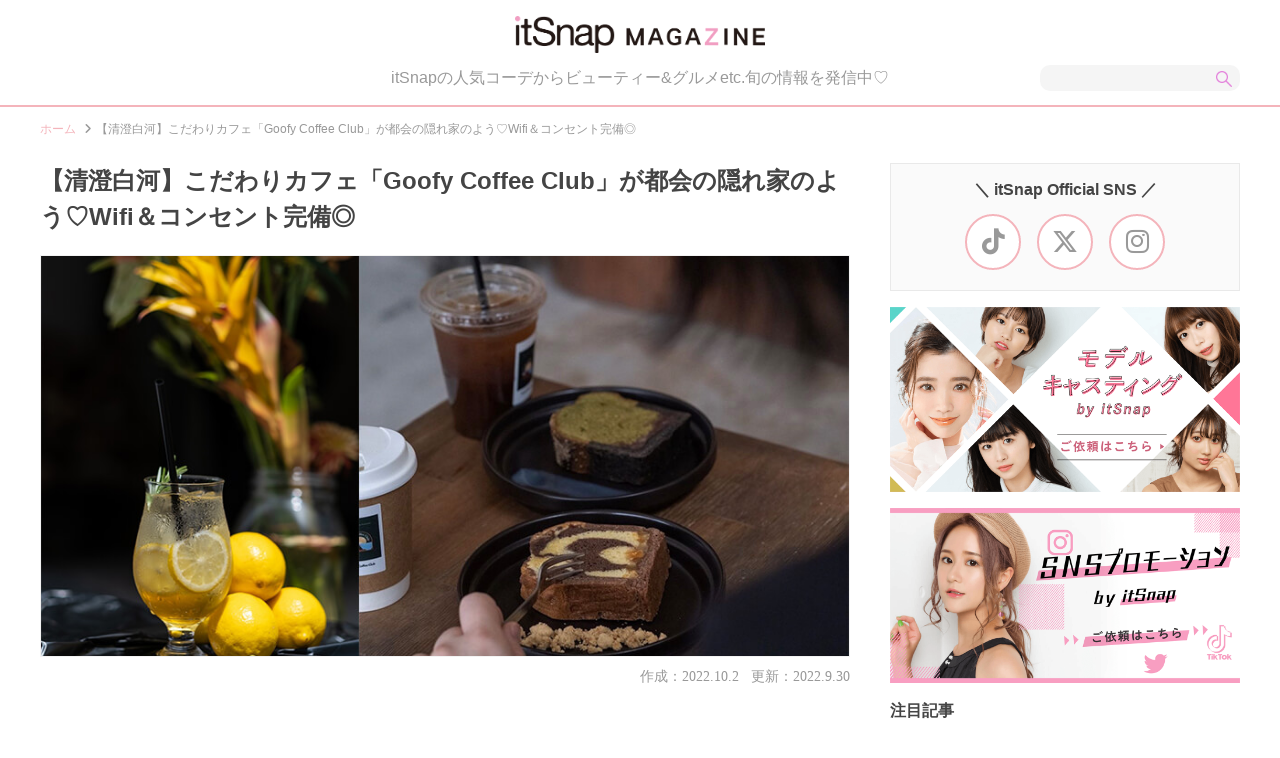

--- FILE ---
content_type: text/html; charset=UTF-8
request_url: https://magazine.itsnap.jp/gourmet/41570/
body_size: 14137
content:
<!DOCTYPE html>
<!--[if IE 7]>
<html class="ie ie7" lang="ja">
<![endif]-->
<!--[if IE 8]>
<html class="ie ie8" lang="ja">
<![endif]-->
<!--[if !(IE 7) | !(IE 8)  ]><!-->
<html lang="ja">
<!--<![endif]-->
<head>
<!-- Global site tag (gtag.js) - Google Analytics -->
<script async src="https://www.googletagmanager.com/gtag/js?id=UA-66437667-3"></script>
<script>
  window.dataLayer = window.dataLayer || [];
  function gtag(){dataLayer.push(arguments);}
  gtag('js', new Date());

  gtag('config', 'UA-66437667-3');
</script>

<script data-ad-client="ca-pub-8249746906844129" async src="https://pagead2.googlesyndication.com/pagead/js/adsbygoogle.js"></script>
<!-- Google Tag Manager -->
<script>(function(w,d,s,l,i){w[l]=w[l]||[];w[l].push({'gtm.start':
new Date().getTime(),event:'gtm.js'});var f=d.getElementsByTagName(s)[0],
j=d.createElement(s),dl=l!='dataLayer'?'&l='+l:'';j.async=true;j.src=
'https://www.googletagmanager.com/gtm.js?id='+i+dl;f.parentNode.insertBefore(j,f);
})(window,document,'script','dataLayer','GTM-5RMS9Z6');</script>
<!-- End Google Tag Manager -->
<meta charset="UTF-8">
<meta name="viewport" content="width=device-width, user-scalable=yes, initial-scale=1, maximum-scale=1" />
<link rel="stylesheet" media="all" href="https://magazine.itsnap.jp/wp-content/themes/itsnap_mg/css/scss/style.css?v=2024-10-09-055922" />
<link href="https://magazine.itsnap.jp/wp-content/themes/itsnap_mg/images/favicon.ico" rel="icon" />
<link href="https://magazine.itsnap.jp/wp-content/themes/itsnap_mg/images/apple-touch-icon.png" rel="apple-touch-icon-precomposed">
<link rel="preload" as="style" href="https://cdnjs.cloudflare.com/ajax/libs/font-awesome/6.4.2/css/all.min.css" onload="this.rel='stylesheet'">
<!-- pickup slider -->
<script async src="https://ajax.googleapis.com/ajax/libs/jquery/1.11.3/jquery.min.js"></script>

<title>
  【清澄白河】こだわりカフェ「Goofy Coffee Club」が都会の隠れ家のよう♡Wifi＆コンセント完備◎｜itSnapマガジン</title>

<link rel='dns-prefetch' href='//magazine.itsnap.jp' />
<link rel='dns-prefetch' href='//s.w.org' />
		<script type="text/javascript">
			window._wpemojiSettings = {"baseUrl":"https:\/\/s.w.org\/images\/core\/emoji\/12.0.0-1\/72x72\/","ext":".png","svgUrl":"https:\/\/s.w.org\/images\/core\/emoji\/12.0.0-1\/svg\/","svgExt":".svg","source":{"concatemoji":"https:\/\/magazine.itsnap.jp\/wp-includes\/js\/wp-emoji-release.min.js?ver=5.3.1"}};
			!function(e,a,t){var r,n,o,i,p=a.createElement("canvas"),s=p.getContext&&p.getContext("2d");function c(e,t){var a=String.fromCharCode;s.clearRect(0,0,p.width,p.height),s.fillText(a.apply(this,e),0,0);var r=p.toDataURL();return s.clearRect(0,0,p.width,p.height),s.fillText(a.apply(this,t),0,0),r===p.toDataURL()}function l(e){if(!s||!s.fillText)return!1;switch(s.textBaseline="top",s.font="600 32px Arial",e){case"flag":return!c([127987,65039,8205,9895,65039],[127987,65039,8203,9895,65039])&&(!c([55356,56826,55356,56819],[55356,56826,8203,55356,56819])&&!c([55356,57332,56128,56423,56128,56418,56128,56421,56128,56430,56128,56423,56128,56447],[55356,57332,8203,56128,56423,8203,56128,56418,8203,56128,56421,8203,56128,56430,8203,56128,56423,8203,56128,56447]));case"emoji":return!c([55357,56424,55356,57342,8205,55358,56605,8205,55357,56424,55356,57340],[55357,56424,55356,57342,8203,55358,56605,8203,55357,56424,55356,57340])}return!1}function d(e){var t=a.createElement("script");t.src=e,t.defer=t.type="text/javascript",a.getElementsByTagName("head")[0].appendChild(t)}for(i=Array("flag","emoji"),t.supports={everything:!0,everythingExceptFlag:!0},o=0;o<i.length;o++)t.supports[i[o]]=l(i[o]),t.supports.everything=t.supports.everything&&t.supports[i[o]],"flag"!==i[o]&&(t.supports.everythingExceptFlag=t.supports.everythingExceptFlag&&t.supports[i[o]]);t.supports.everythingExceptFlag=t.supports.everythingExceptFlag&&!t.supports.flag,t.DOMReady=!1,t.readyCallback=function(){t.DOMReady=!0},t.supports.everything||(n=function(){t.readyCallback()},a.addEventListener?(a.addEventListener("DOMContentLoaded",n,!1),e.addEventListener("load",n,!1)):(e.attachEvent("onload",n),a.attachEvent("onreadystatechange",function(){"complete"===a.readyState&&t.readyCallback()})),(r=t.source||{}).concatemoji?d(r.concatemoji):r.wpemoji&&r.twemoji&&(d(r.twemoji),d(r.wpemoji)))}(window,document,window._wpemojiSettings);
		</script>
		<style type="text/css">
img.wp-smiley,
img.emoji {
	display: inline !important;
	border: none !important;
	box-shadow: none !important;
	height: 1em !important;
	width: 1em !important;
	margin: 0 .07em !important;
	vertical-align: -0.1em !important;
	background: none !important;
	padding: 0 !important;
}
</style>
	<link rel='stylesheet' id='wp-block-library-css'  href='https://magazine.itsnap.jp/wp-includes/css/dist/block-library/style.min.css?ver=5.3.1' type='text/css' media='all' />
<link rel='stylesheet' id='toc-screen-css'  href='https://magazine.itsnap.jp/wp-content/plugins/table-of-contents-plus/screen.min.css?ver=2002' type='text/css' media='all' />
<script type='text/javascript' src='https://magazine.itsnap.jp/wp-includes/js/jquery/jquery.js?ver=1.12.4-wp'></script>
<script type='text/javascript' src='https://magazine.itsnap.jp/wp-includes/js/jquery/jquery-migrate.min.js?ver=1.4.1'></script>
<link rel='https://api.w.org/' href='https://magazine.itsnap.jp/wp-json/' />
<link rel="canonical" href="https://magazine.itsnap.jp/gourmet/41570/" />
<link rel="alternate" type="application/json+oembed" href="https://magazine.itsnap.jp/wp-json/oembed/1.0/embed?url=https%3A%2F%2Fmagazine.itsnap.jp%2Fgourmet%2F41570%2F" />
<link rel="alternate" type="text/xml+oembed" href="https://magazine.itsnap.jp/wp-json/oembed/1.0/embed?url=https%3A%2F%2Fmagazine.itsnap.jp%2Fgourmet%2F41570%2F&#038;format=xml" />
<style type="text/css">div#toc_container {width: 100%;}div#toc_container ul li {font-size: 100%;}</style><link rel="amphtml" href="https://magazine.itsnap.jp/gourmet/41570/amp/">
<meta property="og:locale" content="ja_JP" />
<meta property="og:title" content="【清澄白河】こだわりカフェ「Goofy Coffee Club」が都会の隠れ家のよう♡Wifi＆コンセント完備◎｜itSnapマガジン" />
<meta property="og:type" content="article" />
<meta property="og:url" content="https://magazine.itsnap.jp/gourmet/41570/" />
<meta property="og:image" content="https://magazine.itsnap.jp/wp-content/uploads/2022/09/5c643e715c716c27f66122c71bd5b670.png" />
<meta property="og:site_name" content="itSnapマガジン" />
<meta property="og:description" content="人気カフェがひしめく清澄白河に、おしゃれな雰囲気の「Goofy Coffee Club」が登場。アンティーク家具が配置された店内は、まさに都会の隠れ家。メニューやインテリアなど、カフェの魅力をたっぷりお届けします♡" />

<meta name="twitter:card" content="summary_large_image">
<meta name="twitter:site" content="@itSnap_media">

<style type="text/css">
.itm_post_body .post .text iframe {
  margin: 0 auto!important;
}
.itm_post_body .post .instagram-media {
  margin: 0 auto!important;
}
</style>
<!-- Google tag (gtag.js) -->
<script async src="https://www.googletagmanager.com/gtag/js?id=G-X23LBV2YDZ"></script>
<script>
  window.dataLayer = window.dataLayer || [];
  function gtag(){dataLayer.push(arguments);}
  gtag('js', new Date());

  gtag('config', 'G-X23LBV2YDZ');
</script>
</head>

<body>
<!-- Google Tag Manager (noscript) -->
<noscript><iframe src="https://www.googletagmanager.com/ns.html?id=GTM-5RMS9Z6"
height="0" width="0" style="display:none;visibility:hidden"></iframe></noscript>
<!-- End Google Tag Manager (noscript) -->

<div id="wrapper">
  <div id="wrapper_in">
    <header>
      <div id="header">
        <div id="header_in" class="clearfix">
          <a href="https://magazine.itsnap.jp">
            <div class="itm_header_logo">
                          <h1><img src="https://magazine.itsnap.jp/wp-content/themes/itsnap_mg/images/itsnap_magazine.png" alt="itSnap Magazine" width="250"></h1>
                        </div>
          </a>
          <div class="itm_header_desc">
            <p>
              itSnapの人気コーデからビューティー&グルメetc.旬の情報を発信中♡
            </p>
          </div>
                      <div class="itm_header_search">
              <form method="get" action="https://magazine.itsnap.jp">
                <input type="text" id="s" name="s" value="" />
                <input type="submit" accesskey="4" value="" />
              </form>
            </div>
                            </div>
      </div>

      <div class="itm_breadcrumbs">
        <ul class="clearfix">
                  <li><a href="https://magazine.itsnap.jp">ホーム </a></li>
          <li><i class="fas fa-angle-right"></i>【清澄白河】こだわりカフェ「Goofy Coffee Club」が都会の隠れ家のよう♡Wifi＆コンセント完備◎</li>
                        </ul>
      </div>
    </header>


    <div id="contents" class="">
      <div id="contents_in" class="clearfix">

        <div id="alpha">
          <div id="alpha_in">

  <script id='cbk-stk'
  src="https://plugin.cubki.jp/assets/stock/itsnap.js" data-height=''
  data-tint-color='#f4b4bb' data-bg-color='#ffffff' defer></script>

<!-- 通常記事 -->
<div class="itm_post">
  <div class="itm_post_head">
              <div class="thumb is_sp">
        <img src="https://magazine.itsnap.jp/wp-content/uploads/2022/09/top-6.jpg" />
      </div>
    
    <h1>【清澄白河】こだわりカフェ「Goofy Coffee Club」が都会の隠れ家のよう♡Wifi＆コンセント完備◎</h1>
    <div class="thumb is_pc">
      <img src="https://magazine.itsnap.jp/wp-content/uploads/2022/09/top-6.jpg" />
    </div>

    <!-- 投稿日、更新日 -->
    <div class="date">作成：2022.10.2<span class="lastPublished">更新：2022.9.30</span></div>
    <p>人気カフェがひしめく清澄白河に、おしゃれな雰囲気の「Goofy Coffee Club」が登場。アンティーク家具が配置された店内は、まさに都会の隠れ家。メニューやインテリアなど、カフェの魅力をたっぷりお届けします♡</p>

    <!-- 目次(段落用) -->
      </div>

  <!-- 本文 -->
  <div class="itm_post_body">
              <div class="post">
        <div id="toc_container" class="no_bullets"><p class="toc_title">目次</p><ul class="toc_list"><li><a href="#Goofy_Coffee_Club">都会の隠れ家的カフェ「Goofy Coffee Club」</a></li><li><a href="#7">ドリンクはこだわりの7品！スペシャリティーコーヒーは不動の人気♡</a></li><li><a href="#i">カフェ空間にシンクロしたこだわりスイーツ♪</a></li><li><a href="#i-2">クリエイティブな雰囲気のアンティーク空間♡</a></li><li><a href="#i-3">オリジナルアイテムも発売中！</a></li><li><a href="#i-4">車＆バスでのアクセスは？</a></li></ul></div>
<h2><span id="Goofy_Coffee_Club">都会の隠れ家的カフェ「Goofy Coffee Club」</span></h2>
<p><img class="alignnone size-full wp-image-41576" src="https://magazine.itsnap.jp/wp-content/uploads/2022/09/Logo-Official.png" alt="ロゴ" width="895" height="895" srcset="https://magazine.itsnap.jp/wp-content/uploads/2022/09/Logo-Official.png 895w, https://magazine.itsnap.jp/wp-content/uploads/2022/09/Logo-Official-300x300.png 300w, https://magazine.itsnap.jp/wp-content/uploads/2022/09/Logo-Official-150x150.png 150w, https://magazine.itsnap.jp/wp-content/uploads/2022/09/Logo-Official-768x768.png 768w" sizes="(max-width: 895px) 100vw, 895px" /></p>
<p>1995年と1996年生まれの2人が始めたコーヒー屋さん「Goofy Coffee Club」。気づいたら友達が増えて、コーヒーを通じて新しい記憶が人生に加わるような、ゆるやかに人が交差する空間を目指しているそう。</p>
<p>店内では、イベントを行える「余白」を設けているので、アーティストが自由にその場を彩るPop upイベントも定期開催しています♪</p>
<h2><span id="7">ドリンクはこだわりの7品！スペシャリティーコーヒーは不動の人気♡</span></h2>
<p><img class="alignnone size-full wp-image-41577" src="https://magazine.itsnap.jp/wp-content/uploads/2022/09/menu.jpg" alt="メニュー" width="595" height="842" srcset="https://magazine.itsnap.jp/wp-content/uploads/2022/09/menu.jpg 595w, https://magazine.itsnap.jp/wp-content/uploads/2022/09/menu-212x300.jpg 212w" sizes="(max-width: 595px) 100vw, 595px" /></p>
<p>様々なドリンクメニューの中でも、こだわりのドリップコーヒーが不動の人気なんだとか。コーヒー以外にも、クラフトコーラやレモンスカッシュの用意もあるので、コーヒー気分じゃなくてもOK！</p>
<div id="attachment_41578" class="wp-caption alignnone"><img class="size-full wp-image-41578" src="https://magazine.itsnap.jp/wp-content/uploads/2022/09/2406d6966f5da9633f4abacf4cfdd69d.jpg" alt="コーヒー" width="1365" height="1365" srcset="https://magazine.itsnap.jp/wp-content/uploads/2022/09/2406d6966f5da9633f4abacf4cfdd69d.jpg 1365w, https://magazine.itsnap.jp/wp-content/uploads/2022/09/2406d6966f5da9633f4abacf4cfdd69d-300x300.jpg 300w, https://magazine.itsnap.jp/wp-content/uploads/2022/09/2406d6966f5da9633f4abacf4cfdd69d-1024x1024.jpg 1024w, https://magazine.itsnap.jp/wp-content/uploads/2022/09/2406d6966f5da9633f4abacf4cfdd69d-150x150.jpg 150w, https://magazine.itsnap.jp/wp-content/uploads/2022/09/2406d6966f5da9633f4abacf4cfdd69d-768x768.jpg 768w" sizes="(max-width: 1365px) 100vw, 1365px" /><p class="wp-caption-text">コールドブリュー／¥500(税込み)</p></div>
<p>一杯一杯抽出するドリップコーヒーやラテは風味豊かで絶品。豆は定期的に変わるので、バリスタに聞いて、いろいろな話を聞くのも楽しそう♪</p>
<div id="attachment_41579" class="wp-caption alignnone"><img class="size-full wp-image-41579" src="https://magazine.itsnap.jp/wp-content/uploads/2022/09/410e956ffd65707a2b600e0198d6c4db.jpg" alt="クラフトコーラ" width="1365" height="2048" srcset="https://magazine.itsnap.jp/wp-content/uploads/2022/09/410e956ffd65707a2b600e0198d6c4db.jpg 1365w, https://magazine.itsnap.jp/wp-content/uploads/2022/09/410e956ffd65707a2b600e0198d6c4db-200x300.jpg 200w, https://magazine.itsnap.jp/wp-content/uploads/2022/09/410e956ffd65707a2b600e0198d6c4db-683x1024.jpg 683w, https://magazine.itsnap.jp/wp-content/uploads/2022/09/410e956ffd65707a2b600e0198d6c4db-768x1152.jpg 768w, https://magazine.itsnap.jp/wp-content/uploads/2022/09/410e956ffd65707a2b600e0198d6c4db-1024x1536.jpg 1024w" sizes="(max-width: 1365px) 100vw, 1365px" /><p class="wp-caption-text">熱狂Cola／¥600(税込み)</p></div>
<p>オリジナルの自家製シロップを使用したGoofy Coffee Clubでしか飲めないクラフトコーラ。スパイスが効いていてクセになる！と大人気。甘さ控えめなのでお菓子とも相性good◎。</p>
<p>隠れ技のミルク割り(+50円)もおすすめだそう。チャイみたいな味になるようなので、是非試してみたいですね♡</p>
<div id="attachment_41580" class="wp-caption alignnone"><img class="size-full wp-image-41580" src="https://magazine.itsnap.jp/wp-content/uploads/2022/09/564ed480c9d3b49a64d0976bd3011c68.jpg" alt="スカッシュ" width="1365" height="2048" srcset="https://magazine.itsnap.jp/wp-content/uploads/2022/09/564ed480c9d3b49a64d0976bd3011c68.jpg 1365w, https://magazine.itsnap.jp/wp-content/uploads/2022/09/564ed480c9d3b49a64d0976bd3011c68-200x300.jpg 200w, https://magazine.itsnap.jp/wp-content/uploads/2022/09/564ed480c9d3b49a64d0976bd3011c68-683x1024.jpg 683w, https://magazine.itsnap.jp/wp-content/uploads/2022/09/564ed480c9d3b49a64d0976bd3011c68-768x1152.jpg 768w, https://magazine.itsnap.jp/wp-content/uploads/2022/09/564ed480c9d3b49a64d0976bd3011c68-1024x1536.jpg 1024w" sizes="(max-width: 1365px) 100vw, 1365px" /><p class="wp-caption-text">滑稽Squash／¥600(税込み）</p></div>
<p>材料はもちろんのこと、レモンの重さまで量って丁寧に作られたレモンスカッシュも絶品。飲めばスカッとリフレッシュできそう。仕事の合間や気分転換におすすめの一杯です。</p>
<p>ネーミングにもセンスを感じる、ユーモアさもこのお店の魅力の一つ。おしゃれな人が自然と集まってくるのがわかりますね♡</p>
<h2><span id="i">カフェ空間にシンクロしたこだわりスイーツ♪</span></h2>
<div id="attachment_41581" class="wp-caption alignnone"><img class="size-full wp-image-41581" src="https://magazine.itsnap.jp/wp-content/uploads/2022/09/52f2f344d04b849a9eb067ca96aa5dc0.jpg" alt="スイーツ" width="1125" height="1106" srcset="https://magazine.itsnap.jp/wp-content/uploads/2022/09/52f2f344d04b849a9eb067ca96aa5dc0.jpg 1125w, https://magazine.itsnap.jp/wp-content/uploads/2022/09/52f2f344d04b849a9eb067ca96aa5dc0-300x295.jpg 300w, https://magazine.itsnap.jp/wp-content/uploads/2022/09/52f2f344d04b849a9eb067ca96aa5dc0-1024x1007.jpg 1024w, https://magazine.itsnap.jp/wp-content/uploads/2022/09/52f2f344d04b849a9eb067ca96aa5dc0-768x755.jpg 768w" sizes="(max-width: 1125px) 100vw, 1125px" /><p class="wp-caption-text">スイーツ各種／¥500(税込み)〜</p></div>
<p>サボテンに見立てた抹茶と小豆の和テイストなケーキや、木の模様を描いたオレンジ芳るアーモンドチョコケーキなど、焼き菓子も用意あり。</p>
<p><img class="alignnone size-full wp-image-41582" src="https://magazine.itsnap.jp/wp-content/uploads/2022/09/f6af992e11fbb34d46291745f66e1374.jpg" alt="スイーツサボテン" width="744" height="744" srcset="https://magazine.itsnap.jp/wp-content/uploads/2022/09/f6af992e11fbb34d46291745f66e1374.jpg 744w, https://magazine.itsnap.jp/wp-content/uploads/2022/09/f6af992e11fbb34d46291745f66e1374-300x300.jpg 300w, https://magazine.itsnap.jp/wp-content/uploads/2022/09/f6af992e11fbb34d46291745f66e1374-150x150.jpg 150w" sizes="(max-width: 744px) 100vw, 744px" /></p>
<p>生地はしっとり、底はクッキー生地で覆われているのでサクサクとしていて、食感も楽しい♪　建物を設計する時のように、お菓子も空間に馴染むように設計されているんだとか！</p>
<div id="attachment_41583" class="wp-caption alignnone"><img class="size-full wp-image-41583" src="https://magazine.itsnap.jp/wp-content/uploads/2022/09/5c643e715c716c27f66122c71bd5b670.png" alt="レアチーズケーキ" width="553" height="603" srcset="https://magazine.itsnap.jp/wp-content/uploads/2022/09/5c643e715c716c27f66122c71bd5b670.png 553w, https://magazine.itsnap.jp/wp-content/uploads/2022/09/5c643e715c716c27f66122c71bd5b670-275x300.png 275w" sizes="(max-width: 553px) 100vw, 553px" /><p class="wp-caption-text">キャラメルレアチーズケーキ／¥650(税込み)</p></div>
<p>ツルッと軽やかな舌触りのキャラメルレアチーズケーキも、出会えたらラッキーな人気メニュー。全粒粉入りのクッキーの下生地に、キャラメルに絡めたクルミのザクザク食感にほろ苦さが、よいアクセントになってます♪</p>
<p>暑い日でも喉越しツルッと楽しめる、週末限定メニューです♡　テイクアイトできるものも多いので、おうちでゆっくりコーヒータイムもいいですね。</p>
<h2><span id="i-2">クリエイティブな雰囲気のアンティーク空間♡</span></h2>
<p><img class="alignnone size-full wp-image-41584" src="https://magazine.itsnap.jp/wp-content/uploads/2022/09/c0bb0ac080d50674939bee84a7ebabc9.jpg" alt="外観" width="1125" height="1094" srcset="https://magazine.itsnap.jp/wp-content/uploads/2022/09/c0bb0ac080d50674939bee84a7ebabc9.jpg 1125w, https://magazine.itsnap.jp/wp-content/uploads/2022/09/c0bb0ac080d50674939bee84a7ebabc9-300x292.jpg 300w, https://magazine.itsnap.jp/wp-content/uploads/2022/09/c0bb0ac080d50674939bee84a7ebabc9-1024x996.jpg 1024w, https://magazine.itsnap.jp/wp-content/uploads/2022/09/c0bb0ac080d50674939bee84a7ebabc9-768x747.jpg 768w" sizes="(max-width: 1125px) 100vw, 1125px" /></p>
<p>温かみがあるアンティーク家具で彩られた店内は、心休まると同時にクリエイティブなムードが漂っています♪　訪れる時間帯によっても、日の当たり方で違う表情が壁面や床に浮かび上がります。</p>
<p><img class="alignnone size-full wp-image-41585" src="https://magazine.itsnap.jp/wp-content/uploads/2022/09/71c997d56d47a175e4711cb764db3919.jpg" alt="店内のシンボルツリー" width="1125" height="1616" srcset="https://magazine.itsnap.jp/wp-content/uploads/2022/09/71c997d56d47a175e4711cb764db3919.jpg 1125w, https://magazine.itsnap.jp/wp-content/uploads/2022/09/71c997d56d47a175e4711cb764db3919-209x300.jpg 209w, https://magazine.itsnap.jp/wp-content/uploads/2022/09/71c997d56d47a175e4711cb764db3919-713x1024.jpg 713w, https://magazine.itsnap.jp/wp-content/uploads/2022/09/71c997d56d47a175e4711cb764db3919-768x1103.jpg 768w, https://magazine.itsnap.jp/wp-content/uploads/2022/09/71c997d56d47a175e4711cb764db3919-1069x1536.jpg 1069w" sizes="(max-width: 1125px) 100vw, 1125px" /></p>
<p>お店のシンボルのミズキの木は、天井を貫いてどしっと立っています。眺めてるだけでも心休まる空間です。また、Wifi・コンセント完備なので、作業スペースとしても利用できて◎。</p>
<p><img class="alignnone size-full wp-image-41586" src="https://magazine.itsnap.jp/wp-content/uploads/2022/09/4337bca3a7516abcf88bedbae39184a9.jpg" alt="店内" width="1125" height="1103" srcset="https://magazine.itsnap.jp/wp-content/uploads/2022/09/4337bca3a7516abcf88bedbae39184a9.jpg 1125w, https://magazine.itsnap.jp/wp-content/uploads/2022/09/4337bca3a7516abcf88bedbae39184a9-300x294.jpg 300w, https://magazine.itsnap.jp/wp-content/uploads/2022/09/4337bca3a7516abcf88bedbae39184a9-1024x1004.jpg 1024w, https://magazine.itsnap.jp/wp-content/uploads/2022/09/4337bca3a7516abcf88bedbae39184a9-768x753.jpg 768w" sizes="(max-width: 1125px) 100vw, 1125px" /></p>
<p>ラタンのテーブルとスツールは、読書にぴったり。色んなタイプのテーブルが用意されているので、滞在中の過ごし方によって席をセレクトしてみてくださいね。</p>
<h2><span id="i-3">オリジナルアイテムも発売中！</span></h2>
<p>Goofy Coffee Clubでは、Tシャツや手ぬぐいなどのオリジナルアイテムも販売しているのだそう。オンラインでも購入可能なので、公式サイトをぜひチェックしてみて♪</p>
<div id="attachment_41587" class="wp-caption alignnone"><img class="size-full wp-image-41587" src="https://magazine.itsnap.jp/wp-content/uploads/2022/09/71c997d56d47a175e4711cb764db3919-scaled.jpeg" alt="Tシャツ" width="1920" height="2560" srcset="https://magazine.itsnap.jp/wp-content/uploads/2022/09/71c997d56d47a175e4711cb764db3919-scaled.jpeg 1920w, https://magazine.itsnap.jp/wp-content/uploads/2022/09/71c997d56d47a175e4711cb764db3919-225x300.jpeg 225w, https://magazine.itsnap.jp/wp-content/uploads/2022/09/71c997d56d47a175e4711cb764db3919-768x1024.jpeg 768w, https://magazine.itsnap.jp/wp-content/uploads/2022/09/71c997d56d47a175e4711cb764db3919-1152x1536.jpeg 1152w, https://magazine.itsnap.jp/wp-content/uploads/2022/09/71c997d56d47a175e4711cb764db3919-1536x2048.jpeg 1536w" sizes="(max-width: 1920px) 100vw, 1920px" /><p class="wp-caption-text">Goofy Coffee Club 1st Anniversary TEE／¥5,380(税込み)</p></div>
<p>オープン1周年を記念して、Midori soを拠点に活躍するGraphic DesignerのEko Hayashiと共同で作成した1st Anniversary Tシャツ。オンラインの在庫が完売するほどの大人気アイテム。お店では実物を手に取ってみることができます。</p>
<div id="attachment_41588" class="wp-caption alignnone"><img class="size-full wp-image-41588" src="https://magazine.itsnap.jp/wp-content/uploads/2022/09/9c2a554cc002fac35f69b01ca67fbd04.jpg" alt="手ぬぐい" width="1500" height="1500" srcset="https://magazine.itsnap.jp/wp-content/uploads/2022/09/9c2a554cc002fac35f69b01ca67fbd04.jpg 1500w, https://magazine.itsnap.jp/wp-content/uploads/2022/09/9c2a554cc002fac35f69b01ca67fbd04-300x300.jpg 300w, https://magazine.itsnap.jp/wp-content/uploads/2022/09/9c2a554cc002fac35f69b01ca67fbd04-1024x1024.jpg 1024w, https://magazine.itsnap.jp/wp-content/uploads/2022/09/9c2a554cc002fac35f69b01ca67fbd04-150x150.jpg 150w, https://magazine.itsnap.jp/wp-content/uploads/2022/09/9c2a554cc002fac35f69b01ca67fbd04-768x768.jpg 768w" sizes="(max-width: 1500px) 100vw, 1500px" /><p class="wp-caption-text">1st ANNIVERSARY Limited 滑稽 てぬぐい／¥1,980(税込み)</p></div>
<p>こちらも1st ANNIVERSARYを記念して作成した「Goofy」を意味する「滑稽」の漢字をあしらったてぬぐい。染め工場で、実際に染めてもらっているこだわりのアイテムのため、販売は数量限定でオンラインのみ。汗拭きや、ダンスバトル、スケートボードやピストバイク中のタオル、銭湯に行くときに首にかけて、おしゃれなだけじゃなく実用性もGood。</p>
<h2><span id="i-4">車＆バスでのアクセスは？</span></h2>
<p>最寄り駅は西大島駅。A4出口からは徒歩11分で着きます。バスを使うなら「北砂2丁目」から徒歩20秒で到着。清澄白河にある現代美術館からサイクリングで11分と、自転車で来る方も多いそう。</p>
<p>お車での来店時は、コインパーキングがコーヒースタンド隣に2台分あります。コーヒースタンド目の前に無料駐輪場があるので、自転車での来店も◎。</p>
<p>カフェが沢山あるエリアなので、お散歩しながら散策してみるのもおすすめです♡</p>
<p>10／9日(日)には渋谷PARCO、10／22日(土)、23日(日)には新宿ルミネでもPOP UPを開催するそう！</p>
<p><a href="https://www.instagram.com/goofycoffeeclub/" target="_blank" rel="noopener noreferrer">詳しくはInstagramでチェックしてみてね☆https://www.instagram.com/goofycoffeeclub/</a></p>
        <h2>お問い合わせ</h2>
<p><strong>Goofy Coffee Club<br />
</strong>住所：東京都江東区北砂3丁目1−7 1F<br />
営業時間：平日12:00〜18:00、土日10:00〜18:00<br />
定休日：火曜<br />
公式ホームページ：<a href="https://gcc.official.ec/" target="_blank" rel="noopener">https://gcc.official.ec/</a></p>
      </div>
    
    <!-- タイアップリンク -->
    
    <!-- スタッフクレジット -->
          <div class="itm_post_acts">
        <p style="padding: 24px 0;line-height: 1.6em;color: #666;font-size: 88%;">
          Text／Miho Kinjo        </p>
      </div>
      </div>

  
  <!-- シェア -->
  <div class="itm_post_share">
  <h2>この記事をシェアする</h2>
  <ul>
    <li>
      <a href="//www.facebook.com/sharer/sharer.php?u=https://magazine.itsnap.jp/gourmet/41570/" target="_blank"><div class="box facebook"><i class="fab fa-facebook-f"></i></div></a>
    </li>
    <li>
      <a href="//twitter.com/share?text=【清澄白河】こだわりカフェ「Goofy Coffee Club」が都会の隠れ家のよう♡Wifi＆コンセント完備◎&url=https://magazine.itsnap.jp/gourmet/41570/" target="_blank"><div class="box twitter"><i class="fa-brands fa-x-twitter"></i></div></a>
    </li>
    <li>
      <a href="https://timeline.line.me/social-plugin/share?url=https://magazine.itsnap.jp/gourmet/41570/" target="_blank"><div class="box line"><img src="https://magazine.itsnap.jp/wp-content/themes/itsnap_mg/images/icon_line.png" alt="LINE" height="32"></div></a>
    </li>
  </ul>
</div>
  <!-- タグ -->
        <div class="itm_post_tags">
      <p>登録タグ：</p>
      <div class="itm_tags">
        <ul class="clearfix">
                    <li>
            <a href="/tag/%e3%81%8a%e3%81%97%e3%82%83%e3%82%8c%e3%82%ab%e3%83%95%e3%82%a7/">
              <div class="box">
                おしゃれカフェ              </div>
            </a>
          </li>
                    <li>
            <a href="/tag/%e3%82%af%e3%83%a9%e3%83%95%e3%83%88%e3%82%b3%e3%83%bc%e3%83%a9/">
              <div class="box">
                クラフトコーラ              </div>
            </a>
          </li>
                    <li>
            <a href="/tag/%e3%82%b0%e3%83%ab%e3%83%a1/">
              <div class="box">
                グルメ              </div>
            </a>
          </li>
                    <li>
            <a href="/tag/%e3%82%b3%e3%83%bc%e3%83%92%e3%83%bc/">
              <div class="box">
                コーヒー              </div>
            </a>
          </li>
                    <li>
            <a href="/tag/%e6%b8%85%e6%be%84%e7%99%bd%e6%b2%b3/">
              <div class="box">
                清澄白河              </div>
            </a>
          </li>
                    <li>
            <a href="/tag/%e9%9a%a0%e3%82%8c%e5%ae%b6/">
              <div class="box">
                隠れ家              </div>
            </a>
          </li>
                  </ul>
      </div>
    </div>
  
  <!-- 関連リンク -->
      <div class="itm_post_acts">
      <h2>関連記事</h2>
      <ul class="clearfix">
                                    <li>
            <a href="https://magazine.itsnap.jp/gourmet/41089/" target="_blank">
              <div class="box">
                <div class="img">
                  <div class="lazyload" data-bg="https://magazine.itsnap.jp/wp-content/uploads/2022/08/6cff384e82343228c27f52ce3931894f.jpg"></div>
                </div>
                <div class="text">
                  <p>【下北沢】ベーグル専門店「BAGEL CAFE 88」の国産小麦100％作りたてサンドが絶品♡</p>
                </div>
              </div>
            </a>
          </li>
                            <li>
            <a href="https://magazine.itsnap.jp/gourmet/40738/" target="_blank">
              <div class="box">
                <div class="img">
                  <div class="lazyload" data-bg="https://magazine.itsnap.jp/wp-content/uploads/2022/07/image6.jpeg"></div>
                </div>
                <div class="text">
                  <p>渋谷のクレープ専門店「Mell Callys(メルキャリーズ)」は高温で焼き上げたもっちり食感が新しい！</p>
                </div>
              </div>
            </a>
          </li>
                            <li>
            <a href="https://magazine.itsnap.jp/gourmet/40697/" target="_blank">
              <div class="box">
                <div class="img">
                  <div class="lazyload" data-bg="https://magazine.itsnap.jp/wp-content/uploads/2022/07/E47D55EF-A867-438D-97DD-F9812376E426.jpeg"></div>
                </div>
                <div class="text">
                  <p>【新大久保】韓国スイーツカフェ「CAFE SECRET WINDOW」は映えな穴場スポット♡ゆっくりカフェ巡りの新定番♪</p>
                </div>
              </div>
            </a>
          </li>
                            <li>
            <a href="https://magazine.itsnap.jp/gourmet/40595/" target="_blank">
              <div class="box">
                <div class="img">
                  <div class="lazyload" data-bg="https://magazine.itsnap.jp/wp-content/uploads/2022/07/289310014_441968860762253_1408854781492405584_n.jpg"></div>
                </div>
                <div class="text">
                  <p>韓国風クッキーがインスタで話題！新大久保＆表参道「THE COOKIE 594(ザ クッキー ゴーキューヨン)」で渡韓ごっこもしたい♡</p>
                </div>
              </div>
            </a>
          </li>
                            <li>
            <a href="https://magazine.itsnap.jp/gourmet/40480/" target="_blank">
              <div class="box">
                <div class="img">
                  <div class="lazyload" data-bg="https://magazine.itsnap.jp/wp-content/uploads/2022/07/68e2d587799df68139035ff85446409a.jpg"></div>
                </div>
                <div class="text">
                  <p>「MESSAGE de ROSE(メサージュ・ド・ローズ)」薔薇チョコが可愛すぎる♡華やかなお取り寄せギフトにオススメ！</p>
                </div>
              </div>
            </a>
          </li>
              </ul>
    </div>
  
  <div class="itm_ads is_pc" style="margin:12px 0 32px;">
    <div style="width: 100%;margin: 0 0 12px;text-align: center;">
      <a href="https://model-casting.itsnap.jp/" onclick="gtag('event', 'click', {'event_category': 'banner','event_label': 'magazine_model_banner_click'});" target="_blank"><img src="https://magazine.itsnap.jp/wp-content/themes/itsnap_mg/images/itsnap_model3.jpg" alt="モデルキャスティング" width="80%" /></a>
    </div>
    <div style="width: 100%;text-align: center;">
      <a href="https://influencer-pr.itsnap.jp/" onclick="gtag('event', 'click', {'event_category': 'banner','event_label': 'magazine_sns_banner_click'});" target="_blank"><img src="https://magazine.itsnap.jp/wp-content/themes/itsnap_mg/images/itsnap_promotion3.jpg" alt="SNSプロモーション" width="80%" /></a>
    </div>
  </div>

  <!-- APP -->
  <div class="itm_post_apps">
    <h2>iPhoneアプリでサクサク見るならこちら☆</h2>
    <div class="itm_post_apps_img">
      <div class="badge">
        <p><a href="https://itunes.apple.com/jp/app/itsnap/id1028281508?mt=8" target="_blank"><img class="lazyload" data-src="https://itsnap.jp/static/images/app_store.png" width="100%"></a></p>
      </div>
    </div>
  </div>

  </div>



          </div>
        </div>

        <div id="beta">
          <div id="beta_in">

            <section>
              <div class="itm_beta_box">
                <div class="itm_beta_sns">
                  <h3>＼ itSnap Official SNS ／</h3>
                  <ul>
                    <li><a href="https://www.tiktok.com/@itsnap_staff" target="_blank"><i class="fab fa-tiktok"></i></a></li>
                    <li><a href="https://twitter.com/itSnap_media" target="_blank"><i class="fa-brands fa-x-twitter"></i></a></li>
                    <li><a href="https://www.instagram.com/itsnap_app/" target="_blank"><i class="fab fa-instagram"></i></a></li>
                  </ul>
                </div>
              </div>
            </section>

                        <div class="itm_ads" style="margin:0 0 20px;">
              <div style="margin: 0 0 16px;text-align: center;">
                <a href="https://model-casting.itsnap.jp/" onclick="gtag('event', 'click', {'event_category': 'banner','event_label': 'magazine_model_banner_click'});" target="_blank"><img src="https://magazine.itsnap.jp/wp-content/themes/itsnap_mg/images/itsnap_model2.png" alt="モデルキャスティング" width="350" height="185" /></a>
              </div>
              <div style="text-align: center;">
                <a href="https://influencer-pr.itsnap.jp/" onclick="gtag('event', 'click', {'event_category': 'banner','event_label': 'magazine_sns_banner_click'});" target="_blank"><img src="https://magazine.itsnap.jp/wp-content/themes/itsnap_mg/images/itsnap_promotion2.png" alt="SNSプロモーション" width="350" height="175" /></a>
              </div>
            </div>
            
                        <section>
              <div class="itm_beta_box">
                <h3>注目記事</h3>
                <div class="itm_sublist">
                  <ul>
                                                                                                      <li>
                                            <article>
                        <a href="https://magazine.itsnap.jp/beauty/56865/">
                          <div class="itm_sublist_box">
                            <div class="thumb">
                              <img src="https://magazine.itsnap.jp/wp-content/uploads/2026/01/Abib-KV-300x231.jpg" />
                            </div>
                            <div class="desc">
                                                            <div class="cat ellipsis">
                                                              <span>ビューティー</span>
                                                            </div>
                              <h2>Abib(アビブ)の大容量シートマスクで時短ケア！松島聡サンの新ビジュも気になる♡</h2>
                              <p class="date">
                                2026.1.20                              </p>
                            </div>
                          </div>
                        </a>
                      </article>
                    </li>
                                                                                  <li>
                                            <article>
                        <a href="https://magazine.itsnap.jp/lifestyle/56828/">
                          <div class="itm_sublist_box">
                            <div class="thumb">
                              <img src="https://magazine.itsnap.jp/wp-content/uploads/2026/01/illust01b-300x148.jpg" />
                            </div>
                            <div class="desc">
                                                            <div class="cat ellipsis">
                                                              <span>ライフスタイル</span>
                                                            </div>
                              <h2>【2026年1／16(金)〜1／31(土)】運気UPの12星座別“ファッションアイテム”占い-itSnap Magazine-</h2>
                              <p class="date">
                                2026.1.17                              </p>
                            </div>
                          </div>
                        </a>
                      </article>
                    </li>
                                                                                  <li>
                                            <article>
                        <a href="https://magazine.itsnap.jp/lifestyle/56852/">
                          <div class="itm_sublist_box">
                            <div class="thumb">
                              <img src="https://magazine.itsnap.jp/wp-content/uploads/2026/01/ad750b97a9a609c7bd29636535f730ee-240x300.jpg" />
                            </div>
                            <div class="desc">
                                                            <div class="cat ellipsis">
                                                              <span>ライフスタイル</span>
                                                            </div>
                              <h2>LE SSERAFIMが贈る「D&#8217;ICON」最新写真集！スペシャルな魅力を詰め込んだ豪華ビジュアルブックが登場♡</h2>
                              <p class="date">
                                2026.1.16                              </p>
                            </div>
                          </div>
                        </a>
                      </article>
                    </li>
                                                                                  <li>
                                            <article>
                        <a href="https://magazine.itsnap.jp/fashion/56794/">
                          <div class="itm_sublist_box">
                            <div class="thumb">
                              <img src="https://magazine.itsnap.jp/wp-content/uploads/2026/01/top22-300x300.jpg" />
                            </div>
                            <div class="desc">
                                                            <div class="cat ellipsis">
                                                              <span>ファッション</span>
                                                            </div>
                              <h2>【1週間コーデ】12／30(火)〜1／8(木)最新ファッションをピックアップ♡</h2>
                              <p class="date">
                                2026.1.15                              </p>
                            </div>
                          </div>
                        </a>
                      </article>
                    </li>
                                                                                  <li>
                                            <article>
                        <a href="https://magazine.itsnap.jp/beauty/56797/">
                          <div class="itm_sublist_box">
                            <div class="thumb">
                              <img src="https://magazine.itsnap.jp/wp-content/uploads/2026/01/CHIFURE_eyeliner_4-3-300x225.jpg" />
                            </div>
                            <div class="desc">
                                                            <div class="cat ellipsis">
                                                              <span>ビューティー</span>
                                                            </div>
                              <h2>Wプルーフで夜まで落ちない♡ちふれのジェルアイライナー＆リキッドアイライナーがリニューアル</h2>
                              <p class="date">
                                2026.1.8                              </p>
                            </div>
                          </div>
                        </a>
                      </article>
                    </li>
                                                                                  <li>
                                            <article>
                        <a href="https://magazine.itsnap.jp/lifestyle/56741/">
                          <div class="itm_sublist_box">
                            <div class="thumb">
                              <img src="https://magazine.itsnap.jp/wp-content/uploads/2025/12/illust01a-300x148.jpg" />
                            </div>
                            <div class="desc">
                                                            <div class="cat ellipsis">
                                                              <span>ライフスタイル</span>
                                                            </div>
                              <h2>【2026年1／1(木)〜1／15(木)】運気UPの12星座別“ファッションアイテム”占い-itSnap Magazine-</h2>
                              <p class="date">
                                2026.1.1                              </p>
                            </div>
                          </div>
                        </a>
                      </article>
                    </li>
                                                                                  <li>
                                            <article>
                        <a href="https://magazine.itsnap.jp/fashion/56782/">
                          <div class="itm_sublist_box">
                            <div class="thumb">
                              <img src="https://magazine.itsnap.jp/wp-content/uploads/2025/12/top2-8-300x300.jpg" />
                            </div>
                            <div class="desc">
                                                            <div class="cat ellipsis">
                                                              <span>ファッション</span>
                                                            </div>
                              <h2>【1週間コーデ】12／23(火)〜12／27(土)最新ファッションをピックアップ♡</h2>
                              <p class="date">
                                2025.12.31                              </p>
                            </div>
                          </div>
                        </a>
                      </article>
                    </li>
                                                                                  <li>
                                            <article>
                        <a href="https://magazine.itsnap.jp/lifestyle/56764/">
                          <div class="itm_sublist_box">
                            <div class="thumb">
                              <img src="https://magazine.itsnap.jp/wp-content/uploads/2025/12/afa4aee1f048805334a15a112ef5c488new-300x300.jpg" />
                            </div>
                            <div class="desc">
                                                            <div class="cat ellipsis">
                                                              <span>ライフスタイル</span>
                                                            </div>
                              <h2>INIと一緒に新年スタート♡SHIBUYA109の冬セールがアツすぎる！</h2>
                              <p class="date">
                                2025.12.28                              </p>
                            </div>
                          </div>
                        </a>
                      </article>
                    </li>
                                                                                  <li>
                                            <article>
                        <a href="https://magazine.itsnap.jp/lifestyle/56653/">
                          <div class="itm_sublist_box">
                            <div class="thumb">
                              <img src="https://magazine.itsnap.jp/wp-content/uploads/2025/12/top2-5-300x300.jpg" />
                            </div>
                            <div class="desc">
                                                            <div class="cat ellipsis">
                                                              <span>ライフスタイル</span>
                                                            </div>
                              <h2>雑誌『PECHE 010』12月25日発売！記念すべき10号目のテーマは「純粋で美しい覚悟の正体」♡</h2>
                              <p class="date">
                                2025.12.27                              </p>
                            </div>
                          </div>
                        </a>
                      </article>
                    </li>
                                                                                  <li>
                                            <article>
                        <a href="https://magazine.itsnap.jp/gourmet/56727/">
                          <div class="itm_sublist_box">
                            <div class="thumb">
                              <img src="https://magazine.itsnap.jp/wp-content/uploads/2025/12/sub2-1-200x300.jpg" />
                            </div>
                            <div class="desc">
                                                            <div class="cat ellipsis">
                                                              <span>グルメ</span>
                                                            </div>
                              <h2>12／19(金)オープン！gelato pique cafe 渋谷ヒカリエ店(ピケカフェ)が可愛すぎて連日大盛況♡</h2>
                              <p class="date">
                                2025.12.26                              </p>
                            </div>
                          </div>
                        </a>
                      </article>
                    </li>
                                                                              </ul>
                </div>
              </div>
            </section>
            
                                    <aside>
              <div class="itm_beta_box">
                <h3>人気カテゴリー</h3>
                <div class="itm_beta_cat">
                  <ul>
                                        <li>
                      <a href="/category/beauty/">
                        <div class="box">
                          <i class="fas fa-angle-left"></i>ビューティー                        </div>
                      </a>
                    </li>
                                        <li>
                      <a href="/category/fashion/">
                        <div class="box">
                          <i class="fas fa-angle-left"></i>ファッション                        </div>
                      </a>
                    </li>
                                        <li>
                      <a href="/category/lifestyle/">
                        <div class="box">
                          <i class="fas fa-angle-left"></i>ライフスタイル                        </div>
                      </a>
                    </li>
                                        <li>
                      <a href="/category/gourmet/">
                        <div class="box">
                          <i class="fas fa-angle-left"></i>グルメ                        </div>
                      </a>
                    </li>
                                        <li>
                      <a href="/category/culture/">
                        <div class="box">
                          <i class="fas fa-angle-left"></i>カルチャー                        </div>
                      </a>
                    </li>
                                        <li>
                      <a href="/category/newspost/">
                        <div class="box">
                          <i class="fas fa-angle-left"></i>ニュース                        </div>
                      </a>
                    </li>
                                        <li>
                      <a href="/present/">
                        <div class="box">
                          <i class="fas fa-angle-left"></i>プレゼントキャンペーン
                        </div>
                      </a>
                    </li>
                  </ul>
                </div>
              </div>
            </aside>
            
            <section>
                            <div class="itm_beta_box">
                <h3>記事ランキング</h3>
                <div class="itm_sublist">
                  <ul>
                                                                        
                                      <li>
                                            <div class="no first">
                        1                      </div>
                                            <article>
                        <a href="https://magazine.itsnap.jp/lifestyle/56653/">
                          <div class="itm_sublist_box">
                            <div class="thumb">
                              <img src="https://magazine.itsnap.jp/wp-content/uploads/2025/12/top2-5-300x300.jpg" />
                            </div>
                            <div class="desc">
                                                            <div class="cat ellipsis">
                                                              <span>ライフスタイル</span>
                                                            </div>
                              <h2>雑誌『PECHE 010』12月25日発売！記念すべき10号目のテーマは「純粋で美しい覚悟の正体」♡</h2>
                              <p class="date">
                                2025.12.27                              </p>
                            </div>
                          </div>
                        </a>
                      </article>
                    </li>
                    
                  
                                      <li>
                                            <div class="no">
                        2                      </div>
                                            <article>
                        <a href="https://magazine.itsnap.jp/fashion/56671/">
                          <div class="itm_sublist_box">
                            <div class="thumb">
                              <img src="https://magazine.itsnap.jp/wp-content/uploads/2025/12/ab6922f038dcce0960a1e2ee8060853b-244x300.png" />
                            </div>
                            <div class="desc">
                                                            <div class="cat ellipsis">
                                                              <span>ファッション</span>
                                                            </div>
                              <h2>この冬、可愛いは「TAO」で仕込む♡褒められ本命アウター＆あったかこなれ服をピックアップ！</h2>
                              <p class="date">
                                2025.12.26                              </p>
                            </div>
                          </div>
                        </a>
                      </article>
                    </li>
                    
                  
                                      <li>
                                            <div class="no">
                        3                      </div>
                                            <article>
                        <a href="https://magazine.itsnap.jp/gourmet/56682/">
                          <div class="itm_sublist_box">
                            <div class="thumb">
                              <img src="https://magazine.itsnap.jp/wp-content/uploads/2025/12/DSC04688-300x225.jpg" />
                            </div>
                            <div class="desc">
                                                            <div class="cat ellipsis">
                                                              <span>グルメ</span>
                                                            </div>
                              <h2>中目黒の住宅街に灯る、新しい光。感性を満たすカフェ「HALO(ハロー)」は、今行きたい新感覚スポット♪</h2>
                              <p class="date">
                                2025.12.24                              </p>
                            </div>
                          </div>
                        </a>
                      </article>
                    </li>
                    
                  
                                      <li>
                                            <div class="no">
                        4                      </div>
                                            <article>
                        <a href="https://magazine.itsnap.jp/gourmet/56727/">
                          <div class="itm_sublist_box">
                            <div class="thumb">
                              <img src="https://magazine.itsnap.jp/wp-content/uploads/2025/12/sub2-1-200x300.jpg" />
                            </div>
                            <div class="desc">
                                                            <div class="cat ellipsis">
                                                              <span>グルメ</span>
                                                            </div>
                              <h2>12／19(金)オープン！gelato pique cafe 渋谷ヒカリエ店(ピケカフェ)が可愛すぎて連日大盛況♡</h2>
                              <p class="date">
                                2025.12.26                              </p>
                            </div>
                          </div>
                        </a>
                      </article>
                    </li>
                    
                  
                                      <li>
                                            <div class="no">
                        5                      </div>
                                            <article>
                        <a href="https://magazine.itsnap.jp/lifestyle/56764/">
                          <div class="itm_sublist_box">
                            <div class="thumb">
                              <img src="https://magazine.itsnap.jp/wp-content/uploads/2025/12/afa4aee1f048805334a15a112ef5c488new-300x300.jpg" />
                            </div>
                            <div class="desc">
                                                            <div class="cat ellipsis">
                                                              <span>ライフスタイル</span>
                                                            </div>
                              <h2>INIと一緒に新年スタート♡SHIBUYA109の冬セールがアツすぎる！</h2>
                              <p class="date">
                                2025.12.28                              </p>
                            </div>
                          </div>
                        </a>
                      </article>
                    </li>
                    
                                                                        </ul>
                  <a class="more_link" href="/ranking/">もっとみる</a>
                </div>
              </div>
            </section>



          </div>
        </div>
      </div>
    </div>

    <footer>
      <div id="footer">
        <div id="footer_in" class="clearfix">
          <div class="itm_footer_logo">
            <a href="https://itsnap.jp/" target="_blank">
              <img src="https://itsnap.jp/static/images/logo_blk.png" alt="itSnap" height="50">
            </a>
          </div>
          <div class="itm_footer_desc">
            <h2>「itSnap」は、20代おしゃれ女子のためのファッションアプリ♡</h2>
            <p class="is_pc">出演モデル約800名、出演者SNS総フォロワー数7,000万人突破！<br/ >モデル、インフルエンサー、読者モデル、サロモなどおしゃれガールズのリアルなコーデを毎日19時に更新しています。<br />どこよりも“フォトジェニック”にこだわったオリジナルコンテンツメディアです。</p>
            <p class="is_sp">出演モデル約800名、出演者SNS総フォロワー数7,000万人突破！モデル、インフルエンサー、読者モデル、サロモなどおしゃれガールズのリアルなコーデを毎日19時に更新しています。どこよりも“フォトジェニック”にこだわったオリジナルコンテンツメディアです。</p>
            <a href="https://itsnap.jp/" target="_blank">チェックしてみる</a>
          </div>
          <div class="itm_footer_sns">
            <h3>＼ itSnap Official SNS ／</h3>
            <ul>
              <li><a href="https://www.tiktok.com/@itsnap_staff" target="_blank"><i class="fab fa-tiktok"></i></a></li>
              <li><a href="https://twitter.com/itSnap_media" target="_blank"><i class="fa-brands fa-x-twitter"></i></a></li>
              <li><a href="https://www.instagram.com/itsnap_app/" target="_blank"><i class="fab fa-instagram"></i></a></li>
            </ul>
          </div>
          <div class="itm_footer_app">
            <p>
              <a href="https://itunes.apple.com/jp/app/itsnap/id1028281508?mt=8"><img src="https://itsnap.jp/static/images/app_store.png" height="50"></a>
            </p>
          </div>
            <div class="itm_footer_menu">
            <ul>
<!--              <li><a href="/applicant" target="_blank">モデル応募(作成中)</a></li>-->
              <li><a href="https://styliction.co.jp/" target="_blank">運営会社</a></li>
              <li><a href="https://itsnap.jp/collaboration" target="_blank">お問い合わせ</a></li>
              <li><a href="https://magazine.itsnap.jp/newspost/5040/">社員募集</a></li>
              <li><a href="https://styliction.co.jp/casting/">モデルキャスティング</a></li>
            </ul>
          </div>
          <div class="itm_footer_ban">
            <div class="itm_footer_ban_item">
              <a href="https://model-casting.itsnap.jp/" target="_blank"><img src="https://magazine.itsnap.jp/wp-content/themes/itsnap_mg/images/itsnap_model2.png" alt="モデルキャスティング" /></a>
            </div>
            <div class="itm_footer_ban_item">
              <a href="https://influencer-pr.itsnap.jp/" target="_blank"><img src="https://magazine.itsnap.jp/wp-content/themes/itsnap_mg/images/itsnap_promotion2.png" alt="SNSプロモーション" /></a>
            </div>
          </div>
        </div>
      </div>
    </footer>

  </div>
</div>

<script src="https://magazine.itsnap.jp/wp-content/themes/itsnap_mg/js/main.js?v=20210427" type="text/javascript"></script>
<script src="https://magazine.itsnap.jp/wp-content/themes/itsnap_mg/js/lazysizes.min.js" type="text/javascript"></script>
<script src="https://magazine.itsnap.jp/wp-content/themes/itsnap_mg/js/ls.unveilhooks.min.js" type="text/javascript"></script>
<!-- pickup slider -->
<script type='text/javascript' src='https://magazine.itsnap.jp/wp-content/plugins/table-of-contents-plus/front.min.js?ver=2002'></script>
<script type='text/javascript' src='https://magazine.itsnap.jp/wp-includes/js/wp-embed.min.js?ver=5.3.1'></script>

</body>
</html>


--- FILE ---
content_type: text/html; charset=utf-8
request_url: https://www.google.com/recaptcha/api2/aframe
body_size: 175
content:
<!DOCTYPE HTML><html><head><meta http-equiv="content-type" content="text/html; charset=UTF-8"></head><body><script nonce="mB0_5XB6T-z5qmE7f8GENg">/** Anti-fraud and anti-abuse applications only. See google.com/recaptcha */ try{var clients={'sodar':'https://pagead2.googlesyndication.com/pagead/sodar?'};window.addEventListener("message",function(a){try{if(a.source===window.parent){var b=JSON.parse(a.data);var c=clients[b['id']];if(c){var d=document.createElement('img');d.src=c+b['params']+'&rc='+(localStorage.getItem("rc::a")?sessionStorage.getItem("rc::b"):"");window.document.body.appendChild(d);sessionStorage.setItem("rc::e",parseInt(sessionStorage.getItem("rc::e")||0)+1);localStorage.setItem("rc::h",'1768991629402');}}}catch(b){}});window.parent.postMessage("_grecaptcha_ready", "*");}catch(b){}</script></body></html>

--- FILE ---
content_type: text/css
request_url: https://magazine.itsnap.jp/wp-content/themes/itsnap_mg/css/scss/style.css?v=2024-10-09-055922
body_size: 6470
content:
html,body,div,span,object,iframe,h1,h2,h3,h4,h5,h6,p,blockquote,pre,abbr,address,cite,code,del,dfn,em,img,ins,kbd,q,samp,small,strong,sub,sup,var,b,i,dl,dt,dd,ol,ul,li,fieldset,form,label,legend,table,caption,article,aside,canvas,details,figcaption,figure,footer,header,hgroup,menu,nav,section,summary,time,mark,audio,video{margin:0pt;padding:0pt;border:0pt none;outline:0pt none;font-size:100%;vertical-align:baseline;background:none repeat scroll 0% 0% rgba(0,0,0,0)}body{line-height:1}article,aside,details,figcaption,figure,footer,header,hgroup,menu,nav,section{display:block}a{margin:0pt;padding:0pt;font-size:100%;vertical-align:baseline;background:none repeat scroll 0% 0% rgba(0,0,0,0);outline:none}.border-box,.l-liner,.l-liner-wide{-moz-box-sizing:border-box}ul{list-style:none}*,*::after,*::before{-webkit-box-sizing:border-box;-moz-box-sizing:border-box;box-sizing:border-box}input,select,textarea,button{vertical-align:middle;border:none;resize:none;background-color:rgba(0,0,0,0);font-family:"Hiragino Kaku Gothic ProN","メイリオ",sans-serif;appearance:none;-webkit-appearance:none;outline:none}input:focus,select:focus,textarea:focus,button:focus{outline:none}@font-face{font-family:"Font Awesome 5 Brands";font-style:normal;font-weight:400;src:url("https://cdn.jsdelivr.net/npm/@fortawesome/fontawesome-free@5.6.3/webfonts/fa-brands-400.woff2") format("woff2");font-display:swap}@font-face{font-family:"Font Awesome 5 Free";font-style:normal;font-weight:900;src:url("https://cdn.jsdelivr.net/npm/@fortawesome/fontawesome-free@5.6.3/webfonts/fa-regular-400.woff2") format("woff2"),url("https://cdn.jsdelivr.net/npm/@fortawesome/fontawesome-free@5.6.3/webfonts/fa-solid-900.woff2") format("woff2");font-display:swap}a{color:#f4b4bb;text-decoration:none;-webkit-transition:all .3s;-moz-transition:all .3s;-ms-transition:all .3s;-o-transition:all .3s;transition:all .3s}a:hover{text-decoration:none;opacity:.6;outline:none}img{border:none;vertical-align:bottom}.ellipsis{overflow:hidden;white-space:nowrap;text-overflow:ellipsis}.itm_news_duration{line-height:1.6em;font-weight:bold}.itm_news_share .twitter{padding:12px 24px;text-align:center;color:#fff;font-size:100%;text-align:center;background-color:#5ea9dd}.itm_news_share .twitter a{color:#fff}.itm_pr{display:inline-block;padding:0 4px;margin:0 4px 0 0;color:#f4b4bb;font-size:88%;line-height:1;font-weight:bold}.is_pc{display:block}.is_sp{display:none}@media only screen and (max-width: 680px){.is_pc{display:none}.is_sp{display:block}}.entry-pager{margin:15px 0;text-align:center;clear:both}.entry-pager .page-numbers{margin:5px 3px;display:inline-block;padding:10px;font-size:14px;background-color:#fff;color:#333;border-right:1px solid #dcdcdc;border-bottom:1px solid #dcdcdc}.entry-pager .page-numbers.current{background-color:#f4b4bb;color:#fff}.entry-pager a{margin:5px 3px;display:inline-block;padding:10px;font-size:14px;background-color:#fff;color:#333;border-right:1px solid #dcdcdc;border-bottom:1px solid #dcdcdc}html{height:100%}body{color:#444;font-size:16px;font-family:"ヒラギノ角ゴ Pro W3","Hiragino Kaku Gothic Pro","游ゴシック","YuGothic","メイリオ",Meiryo,"ＭＳ Ｐゴシック",sans-serif;height:100%}#wrapper{min-height:100%;position:relative}#wrapper_in{min-width:1240px}@media only screen and (max-width: 680px){#wrapper_in{min-width:0}}#header{border-bottom:2px solid #f4b4bb;width:100%}@media only screen and (max-width: 680px){#header{border-bottom:none}}#header_in{margin:0 auto;padding:16px 0 14px;width:1200px;transition-duration:.4s;text-align:center}@media only screen and (max-width: 680px){#header_in{width:100%;min-width:100%;padding:0;height:42px;max-width:414px;position:fixed;background:rgba(255,255,255,.97);z-index:200;border-bottom:2px solid #f4b4bb;vertical-align:middle;transition-duration:.4s;text-align:left}}@media only screen and (max-width: 680px){.itm_header_logo{display:inline-block;padding:9px 15px 0 15px}}.itm_header_desc{display:inline-block}@media only screen and (max-width: 680px){.itm_header_desc{display:none}}.itm_header_desc p{padding:12px 0 0 200px;line-height:1.6em;font-size:100%;color:#999}.itm_header_search{float:right;position:relative;vertical-align:top;background-color:#f5f5f5;border-radius:10px;margin:12px 0 0}@media only screen and (max-width: 680px){.itm_header_search{background-color:#fff;padding:8px 12px;margin:0}}.itm_header_search input[type=text]{width:200px;color:#999;line-height:1em;font-size:88%;height:26px;border:none;padding:2px 24px 2px 12px}@media only screen and (max-width: 680px){.itm_header_search input[type=text]{display:none}}.itm_header_search input[type=submit]{width:16px;height:16px;padding:0;margin:0;position:absolute;top:6px;right:8px;background-image:url(../../images/header_search.png);background-position:center;background-repeat:no-repeat;background-size:cover;border:none;cursor:pointer}@media only screen and (max-width: 680px){.itm_header_menu{background-color:#fff;position:absolute;width:100%;top:42px;text-align:center;padding:24px;opacity:.97}.search{width:100%;border:1px solid #f4b4bb;background-color:#fff;padding:4px 8px;border-radius:12px}.search form{line-height:34px}.search input[type=text]{width:90%;float:left;font-size:100%;height:34px}.search input[type=submit]{width:16px;height:16px;padding:0;margin:0}}#contents{width:1200px;margin:0 auto}@media only screen and (max-width: 680px){#contents{width:auto}}#contents.full{width:auto}#contents_in{padding:12px 0}@media only screen and (max-width: 680px){#contents_in{padding:28px 12px 0}}#alpha{float:left;width:810px;background-color:#fff}@media only screen and (max-width: 680px){#alpha{float:none;width:100%;padding:0}}#alpha_center{width:50%;background-color:#fff;margin:0 auto}@media only screen and (max-width: 680px){#alpha_center{width:100%}}@media only screen and (max-width: 680px){.itm_list{margin:-16px 0}}.itm_list>h1{font-size:150%;font-weight:700;padding:0 0 20px}@media only screen and (max-width: 680px){.itm_list>h1{font-size:112%;padding:20px 0;text-align:center}}.itm_list_camp>h1{font-size:150%;font-weight:700;padding:0 0 20px}@media only screen and (max-width: 680px){.itm_list_camp>h1{font-size:125%;padding:20px 0;text-align:center}}.itm_list ul{margin:0 -6px}@media only screen and (max-width: 680px){.itm_list ul{margin:0}}.itm_list_pickup ul{margin:0}.itm_list_camp ul{margin:0}.itm_list ul li{float:left;width:33.3%;padding:0 6px 12px}@media only screen and (max-width: 680px){.itm_list ul li{float:none;width:100%;padding:12px 0;border-bottom:1px solid #e3e3e3}}.itm_list_pickup ul li{float:none;width:100%;padding:0}@media only screen and (max-width: 680px){.itm_list_pickup ul li{padding:0}}.itm_list_camp ul li{padding:0 0 12px}@media only screen and (max-width: 680px){.itm_list_camp ul li{padding:12px 0;border-bottom:1px solid #e3e3e3}}.itm_list_camp ul li:last-child{border:none}@media only screen and (max-width: 680px){.itm_list_box{height:90px}}@media only screen and (max-width: 680px){.itm_pickup_slider .itm_list_box{height:auto}}.itm_list_box_camp{height:100px}@media only screen and (max-width: 680px){.itm_list_box_camp{height:90px}}.itm_list_box .thumb{width:100%;min-height:261px;background-position:center;background-repeat:no-repeat;background-size:cover;border:1px solid #f2f2f2;position:relative}.itm_list_box .thumb .no{display:inline-block;width:20px;height:20px;text-align:center;background-color:#999;font-size:75%;color:#fff;line-height:20px;position:absolute;font-family:"Lato";font-weight:100;left:0;top:0}@media only screen and (max-width: 680px){.itm_list_box .thumb{float:left;width:90px;height:90px;min-height:0;margin:0}}.itm_pickup_slider .itm_list_box .thumb{min-height:400px}.itm_pickup_slider .itm_list_box .thumb img{width:100%;height:100%;max-height:400px;object-fit:cover}@media only screen and (max-width: 680px){.itm_pickup_slider .itm_list_box .thumb{float:none;width:100%;height:320px;min-height:220px;border:none}}.itm_list_box_camp .thumb{float:left;width:100px;height:100px;background-position:center;background-repeat:no-repeat;background-size:cover}@media only screen and (max-width: 680px){.itm_list_box_camp .thumb{width:90px;height:90px;margin:0}}.itm_list_box .desc{height:130px;padding:12px 0}@media only screen and (max-width: 680px){.itm_list_box .desc{height:90px;margin:0 0 0 102px;padding:0;position:relative}}.itm_pickup_slider .itm_list_box .desc{height:130px;padding:12px 0}@media only screen and (max-width: 680px){.itm_pickup_slider .itm_list_box .desc{height:115px;margin:16px 0 20px;padding:0}}.itm_list_box_camp .desc{height:auto;margin:0 0 0 110px;padding:0}@media only screen and (max-width: 680px){.itm_list_box_camp .desc{height:auto;margin:0 0 0 102px;padding:0}}.itm_list_box .cat{padding:0 0 5px}@media only screen and (max-width: 680px){.itm_list_box .cat{padding:0 0 3px}}.itm_list_box .cat span{margin:0 4px 0 0;color:#f4b4bb;font-weight:normal;font-size:75%}.itm_list_box h2{height:67px;color:#444;font-size:88%;line-height:1.6em;max-height:4.8em;overflow:hidden;word-break:break-all}@media only screen and (max-width: 680px){.itm_list_box h2{height:auto;width:100%;font-size:75%;line-height:1.5em;max-height:4.5em}}.itm_list_pickup .itm_list_box h2{font-size:112%;line-height:1.6em;max-height:3.2em;margin:4px 0 0}@media only screen and (max-width: 680px){.itm_list_pickup .itm_list_box h2{height:72px;font-size:100%;line-height:1.5em;max-height:4.5em;height:72px}}.itm_list_box_camp h2{width:100%;color:#444;font-size:125%;line-height:1.6em;max-height:4.8em;overflow:hidden;word-break:break-all}@media only screen and (max-width: 680px){.itm_list_box_camp h2{font-size:75%;line-height:1.5em;max-height:4.5em}}.itm_list_box .text{color:#999;line-height:1.6em;height:3.2em;overflow:hidden;font-size:88%}@media only screen and (max-width: 680px){.itm_list_box .text{font-size:75%}}.itm_list_box_camp .text{color:#999;line-height:1.6em;height:3.2em;overflow:hidden;font-size:88%}@media only screen and (max-width: 680px){.itm_list_box_camp .text{font-size:75%}}.itm_list_box .date{padding:0;text-align:right;color:#999;font-size:75%;margin:5px 0 0;font-family:"Lato";font-weight:100}@media only screen and (max-width: 680px){.itm_list_box .date{line-height:1;position:absolute;right:0;bottom:0}}.itm_list_pickup .itm_list_box .date{font-size:88%}@media only screen and (max-width: 680px){.itm_list_pickup .itm_list_box .date{font-size:75%}}.itm_list_box_camp .date{padding:0;text-align:right;color:#f4b4bb;font-size:75%;margin:5px 0 0;font-family:"Lato";font-weight:100}.itm_post{word-break:break-all}.itm_post_head h1{font-size:150%;line-height:1.5;margin:0 0 20px;word-break:break-all}@media only screen and (max-width: 680px){.itm_post_head h1{font-size:112%;margin:0 0 12px}}.itm_post_head .date{margin:12px 0 0;text-align:right;color:#999;font-size:88%;font-family:"Lato";font-weight:100}.itm_post_head .date .lastPublished{margin:0 0 0 12px}@media only screen and (max-width: 680px){.itm_post_head .date{margin:12px 0}.itm_post_head .date .lastPublished{margin:0 0 0 12px}}.itm_post_head .thumb{width:100%;border:1px solid #f2f2f2}@media only screen and (max-width: 680px){.itm_post_head .thumb{width:auto;margin:-16px -12px 20px}}.itm_post_head .thumb img{width:100%;max-height:400px;object-fit:cover}@media only screen and (max-width: 680px){.itm_post_head .thumb img{width:100%;max-height:220px;object-fit:cover}}.itm_post_head p{padding:32px 16px 28px;line-height:1.8;color:#999}@media only screen and (max-width: 680px){.itm_post_head p{font-size:14px;line-height:1.5;padding:16px 0}}.itm_post_body{padding:20px 0}.itm_post_body #toc_container{background-color:#f8f8f8;border-radius:5px;border:none;padding:32px;margin:0 16px 24px;width:100%;display:table;font-size:100%}.itm_post_body #toc_container .toc_title{text-align:left;padding:0 0 20px;font-weight:700;margin:0;line-height:1}.itm_post_body #toc_container ul.toc_list li{font-size:88%;line-height:2;list-style:inside;padding:0 16px;margin:0}.itm_post_body #toc_container p.toc_title+ul.toc_list{margin:0}@media only screen and (max-width: 680px){.itm_post_body #toc_container{background-color:#f8f8f8;border-radius:5px;border:none;padding:16px;margin:24px 0 24px;width:100%;display:table;font-size:100%}.itm_post_body #toc_container .toc_title{text-align:left;padding:0 0 20px;font-weight:700;margin:0}.itm_post_body #toc_container ul.toc_list li{font-size:88%;line-height:1.5;list-style:inside;padding:0 0 8px;margin:0}.itm_post_body #toc_container p.toc_title+ul.toc_list{margin:0}}.itm_post_body .post h2{font-size:125%;line-height:1.5;margin:2em 0 1.8em;padding-bottom:10px;border-bottom:2px solid #f4b4bb}@media only screen and (max-width: 680px){.itm_post_body .post h2{font-size:112%;margin:2em 0 1em}}.itm_post_body .post h3{font-size:112%;line-height:1.5;margin:2em 0 1.8em;padding-left:10px;border-left:4px solid #f4b4bb}@media only screen and (max-width: 680px){.itm_post_body .post h3{font-size:15px;margin:2em 0 1em}}.itm_post_body .post p{margin:1em 0;line-height:2;word-break:break-all}@media only screen and (max-width: 680px){.itm_post_body .post p{font-size:14px}}.itm_post_body .post img{max-width:480px;height:auto;margin:1.8em auto;display:table}@media only screen and (max-width: 680px){.itm_post_body .post img{max-width:100%;display:block}}.itm_post_body .post .wp-caption{width:100%;max-width:280px;margin:1.8em auto;display:block;display:table;text-align:center}@media only screen and (max-width: 680px){.itm_post_body .post .wp-caption{max-width:100%;display:block}}.itm_post_body .post .wp-caption img{margin:0 auto;display:block}@media only screen and (max-width: 680px){.itm_post_body .post .wp-caption img{width:100%;max-height:100%}}.itm_post_body .post .wp-caption .wp-caption-text{color:#999;vertical-align:top;padding:12px 16px;font-size:88%;line-height:1.6em;background-color:#f4f4f4;text-align:left;margin:0;min-width:320px}@media only screen and (max-width: 680px){.itm_post_body .post .wp-caption .wp-caption-text{min-width:0}}.itm_post_body .post iframe{max-width:100%;display:block;margin:1.8em auto}.itm_post_body .post .twitter-tweet{margin:10px auto}.itm_post_body .post div.itm_post_title{margin:-2em 0 2em;padding:4em 0 0 0}@media only screen and (max-width: 680px){.itm_post_body .post div.itm_post_title{margin:-2em 0 1em}}.itm_post_body .post div.itm_post_title h2{padding-bottom:10px;font-size:125%;line-height:1.5;border-bottom:2px solid #f4b4bb}@media only screen and (max-width: 680px){.itm_post_body .post div.itm_post_title h2{font-size:112%}}.itm_post_body .post .imgbox{margin:1.8em auto;display:table;width:280px}@media only screen and (max-width: 680px){.itm_post_body .post .imgbox{max-width:100%;width:auto}}.itm_post_body .post .imgbox img{max-width:480px;margin:0 auto}@media only screen and (max-width: 680px){.itm_post_body .post .imgbox img{max-width:100%}}.itm_post_body .post .imgbox img.itm_post_p_img_height{max-height:480px}.itm_post_body .post .caption{color:#999;vertical-align:top;padding:12px 16px;font-size:88%;line-height:1.6em;background-color:#f4f4f4;text-align:left;margin:0 auto}.itm_post_body .post .syutten{padding:8px 0;text-align:right;font-size:75%;line-height:1.6em}.itm_post_body .post .text{line-height:2;word-break:break-all}@media only screen and (max-width: 680px){.itm_post_body .post .text{margin:0;font-size:15px}}.itm_post_body .post .text p{margin:1em 0}@media only screen and (max-width: 680px){.itm_post_body .post .text p{font-size:14px}}.itm_post_body .post .text iframe{width:100%;display:block;margin:0 auto}.itm_post_body .post .text embed{width:100%;display:block;margin:0 auto}@media only screen and (max-width: 680px){.itm_post_body .post .text a{word-break:break-all}}.itm_post_body .editor{margin:0 0 2em}.itm_post_body .editor p{margin:1em 0;font-size:100%;line-height:2em}@media only screen and (max-width: 680px){.itm_post_body .editor p{line-height:1.7em}}.itm_post_tags{margin:0 0 40px}@media only screen and (max-width: 680px){.itm_post_tags{margin:0 0 24px}}.itm_post_tags>p{float:left;width:80px;line-height:28px;font-size:88%}@media only screen and (max-width: 680px){.itm_post_tags>p{line-height:22px}}.itm_post_apps h2{margin:2em 0 1.8em;padding-bottom:10px;font-size:125%;line-height:1.5;border-bottom:2px solid #f4b4bb}@media only screen and (max-width: 680px){.itm_post_apps h2{font-size:112%;margin:2em 0 1em}}.itm_post_apps_img{width:80%;height:407px;background-image:url(../../images/to_itsnap4.png);background-size:contain;background-repeat:no-repeat;position:relative;border:1px solid #e3e3e3;margin:0 auto}@media only screen and (max-width: 680px){.itm_post_apps_img{width:100%;height:320px;background-size:contain}}.itm_post_apps .badge{position:absolute;width:200px;top:331px;left:403px}@media only screen and (max-width: 680px){.itm_post_apps .badge{position:absolute;width:35%;top:80%;left:63%}}.itm_rel_post{margin-top:80px}.itm_rel_post .itm_post{margin-bottom:80px}.itm_rel_post>h2{margin:2em 0 1.8em;padding-bottom:10px;font-size:125%;line-height:1.5;border-bottom:2px solid #f4b4bb}.itm_post_acts>h2{margin:2em 0 1.8em;padding-bottom:10px;font-size:125%;line-height:1.5;border-bottom:2px solid #f4b4bb}@media only screen and (max-width: 680px){.itm_post_acts>h2{margin:2em 0 1em;font-size:112%}}.itm_post_acts ul{margin:0 -6px}@media only screen and (max-width: 680px){.itm_post_acts ul{margin:0}}.itm_post_acts li{float:left;width:33.3%;padding:0 6px 12px}@media only screen and (max-width: 680px){.itm_post_acts li{float:none;width:100%;padding:12px 0;border-bottom:1px solid #e3e3e3}}@media only screen and (max-width: 680px){.itm_post_acts .box{height:90px}}.itm_post_acts .img div{width:100%;min-height:261px;background-position:center;background-repeat:no-repeat;background-size:cover;border:1px solid #f2f2f2}@media only screen and (max-width: 680px){.itm_post_acts .img div{float:left;width:90px;height:90px;min-height:0;margin:0}}.itm_post_acts .text{height:90px;padding:12px 0}@media only screen and (max-width: 680px){.itm_post_acts .text{margin:0 0 0 102px;padding:4px 0 0;position:relative}}.itm_post_acts .text p{height:67px;color:#444;font-size:88%;font-weight:bold;line-height:1.6em;max-height:4.8em;overflow:hidden;word-break:break-all}@media only screen and (max-width: 680px){.itm_post_acts .text p{height:auto;width:100%;font-size:75%;line-height:1.5em;max-height:6em}}.itm_post_tieup>h2{margin:2em 0 1em;padding:0 0 0 16px;font-size:125%;line-height:1.6em;border-left:4px solid #f4b4bb}.itm_post_tieup li{padding:0 0 12px}.itm_post_tieup li p{padding:8px 12px;background-color:#f4b4bb;color:#fff;font-size:88%;border-radius:30px;line-height:1.6em;text-align:center}.itm_not-found{text-align:center}.itm_not-found h1{font-size:150%;line-height:1.5;margin:0 0 20px}@media only screen and (max-width: 680px){.itm_not-found h1{font-size:112%}}.itm_not-found p{padding:0 0 28px;line-height:2}@media only screen and (max-width: 680px){.itm_not-found p{font-size:14px;line-height:1.5}.itm_not-found a{font-size:14px}}#beta{float:right;width:390px;position:-webkit-sticky;position:sticky;top:16px}@media only screen and (max-width: 680px){#beta{float:none;width:auto;position:static;top:0;padding:40px 0 0}}#beta_in{padding:0 0 0 40px}@media only screen and (max-width: 680px){#beta_in{padding:0}}.itm_beta_sns{margin:0 0 16px;padding:18px 20px 20px;border:1px solid #e9e9e9;background:#fafafa}@media only screen and (max-width: 680px){.itm_beta_sns{margin:0 0 40px}}.itm_beta_box .itm_beta_sns>h3{text-align:center;padding:0 0 16px}.itm_beta_sns ul{display:-webkit-flex;display:flex;-webkit-justify-content:center;justify-content:center;-webkit-align-items:center;align-items:center}.itm_beta_sns ul li{width:56px;height:56px;margin:0 8px;border-radius:50px;text-align:center;background-color:#fff;border:2px solid #f4b4bb}.itm_beta_sns ul li a{display:block;line-height:53px;font-size:26px;color:#999}.itm_beta_box h3{padding:0 0 20px}@media only screen and (max-width: 680px){.itm_beta_box h3{padding:0 0 12px}}.itm_beta_cat{padding:0 0 40px}.itm_beta_cat li{padding:0 0 12px}@media only screen and (max-width: 680px){.itm_beta_cat li{padding:12px 0;border-bottom:1px solid #e3e3e3}}.itm_beta_cat .box{font-weight:bold;font-size:100%;line-height:1.6em}.itm_beta_cat .box i{margin:0 16px 0 0}@media only screen and (max-width: 680px){.itm_beta_cat .box i{margin:0 12px 0 0}}.itm_tags ul{margin:0 -4px}.itm_tags li{float:left;margin:0 4px 8px}.itm_tags .box{display:inline-block;padding:5px 10px;background-color:#f4b4bb;color:#fff;font-size:75%;border-radius:5px}@media only screen and (max-width: 680px){.itm_tags .box{padding:5px 8px}}.itm_sublist{padding:0 0 40px}.itm_sublist li{padding:0 0 8px;position:relative}@media only screen and (max-width: 680px){.itm_sublist li{padding:12px 0;border-bottom:1px solid #e3e3e3}}.itm_sublist_box{height:90px}.itm_sublist_box .thumb{float:left;width:90px;height:90px}@media only screen and (max-width: 680px){.itm_sublist_box .thumb{margin:0}}.itm_sublist_box .thumb img{width:100%;height:100%;object-fit:cover}.itm_sublist_box .desc{margin:0 0 0 102px}.itm_sublist_box .cat{padding:0 0 4px;width:100%}.itm_sublist_box .cat span{margin:0 4px 0 0;color:#f4b4bb;font-size:75%}.itm_sublist_box h2{color:#444;font-size:75%;line-height:1.5em;height:4.5em;overflow:hidden;width:100%;word-break:break-all}.itm_sublist_box .date{text-align:right;color:#999;line-height:1.2em;font-size:75%;font-family:"Lato";font-weight:100;margin:2px 0 0}@media only screen and (max-width: 680px){.itm_sublist_box .date{line-height:1;margin:5px 0 0;padding:0}}.itm_ads{margin:20px 0}.itm_form_info{margin-bottom:32px}.itm_form_info h1{font-size:150%;margin:0 0 20px;text-align:center}@media only screen and (max-width: 680px){.itm_form_info h1{font-size:112%;margin:0 0 16px}}.itm_form_info p{line-height:1.8}@media only screen and (max-width: 680px){.itm_form_info p{font-size:14px;line-height:1.5em}}.itm_form_item_plural{display:-webkit-box;display:-ms-flexbox;display:flex;flex-wrap:wrap;margin-left:-8px;margin-right:-8px}@media only screen and (max-width: 680px){.itm_form_item_plural{display:block;flex-wrap:nowrap;margin:0}}.itm_form_item_plural .itm_form_block{flex:0 1 50%;max-width:50%;padding-left:8px;padding-right:8px}@media only screen and (max-width: 680px){.itm_form_item_plural .itm_form_block{flex:0 1 auto;max-width:100%;padding:0}}.itm_form_head{display:-webkit-box;display:-ms-flexbox;display:flex;flex-wrap:wrap;-webkit-box-align:center;-ms-flex-align:center;align-items:center}.itm_form_label{font-size:75%;margin-right:8px;padding:4px 8px;border-radius:5px;background-color:#e5e5e5;color:#999}@media only screen and (max-width: 680px){.itm_form_label{font-size:11px}}.itm_form_label.itm_form_label_required{background-color:#f4b4bb;color:#fff}.itm_form_head-text{font-size:15px}@media only screen and (max-width: 680px){.itm_form_head-text{font-size:14px;line-height:1.5em}}.itm_form_supplement{margin-top:16px;font-size:88%;color:#999;line-height:1.3}@media only screen and (max-width: 680px){.itm_form_supplement{font-size:13px}}.itm_form_detail{width:100%;margin:16px auto 32px}@media only screen and (max-width: 680px){.itm_form_detail{margin:12px auto 24px}}.itm_form_select-wrap{position:relative}.itm_form_select-wrap:before{position:absolute;top:50%;right:1em;width:0;height:0;padding:0;content:"";border-left:6px solid rgba(0,0,0,0);border-right:6px solid rgba(0,0,0,0);border-top:6px solid #666;pointer-events:none;z-index:1}.itm_form_input,.itm_form_select,.itm_form_textarea{position:relative;width:100%;height:48px;padding:15px;border-radius:5px;border:1px solid #ddd;background-color:#f8f8f8;line-height:1;font-size:16px}@media only screen and (max-width: 680px){.itm_form_input,.itm_form_select,.itm_form_textarea{height:40px;padding:10px;font-size:15px}}.itm_form_input::placeholder,.itm_form_textarea::placeholder{color:#999}.itm_form_select:hover{cursor:pointer}.itm_form_input.itm_form_input_plural{margin-top:14px}.itm_form_textarea{height:auto;line-height:1.6}.itm_form_filebtn{position:relative;background-color:#999;margin:0 0 14px;border-radius:5px;text-align:center;height:auto;font-size:88%;line-height:48px;color:#fff;-webkit-transition:all .3s;transition:all .3s}@media only screen and (max-width: 680px){.itm_form_filebtn{height:40px;font-size:14px;line-height:40px}}.itm_form_filebtn:hover{opacity:.6}.itm_form_filebtn span{display:none;font-size:16px}@media only screen and (max-width: 680px){.itm_form_filebtn span{font-size:14px}}.itm_form_filebtn input[type=file]{position:absolute;top:0;left:0;width:100%;height:100%;opacity:0}.itm_form_filebtn input[type=file]:hover{cursor:pointer}.itm_form_preview{display:none;margin:0 0 24px}.itm_form_preview img{width:100%}.itm_form_radio .mwform-radio-field-text{position:relative;display:inline-block;padding:2px 2px 2px 32px;cursor:pointer;margin-left:-8px}.itm_form_radio .mwform-radio-field-text::before,.itm_form_radio .mwform-radio-field-text::after{position:absolute;content:"";top:50%;border-radius:100%;-webkit-transition:all .3s;transition:all .3s}.itm_form_radio .mwform-radio-field-text::before{left:0;width:22px;height:22px;margin-top:-11px;background:#f3f3f3;border:1px solid #ccc}.itm_form_radio .mwform-radio-field-text:hover::before{background:#fff}.itm_form_radio .mwform-radio-field-text::after{opacity:0;left:5px;width:12px;height:12px;margin-top:-6px;background:#f4b4bb;-webkit-transform:scale(2);transform:scale(2)}.itm_form_radio input[type=radio]:checked+.mwform-radio-field-text::before{background:#fff;border:1px solid #f4b4bb}.itm_form_radio input[type=radio]:checked+.mwform-radio-field-text::after{opacity:1;-webkit-transform:scale(1);transform:scale(1)}.itm_form_btn{width:100%;font-size:16px;color:#fff;background:#f4b4bb;border-radius:30px;height:48px;line-height:48px;margin:0 auto;display:block;transition:all .3s}@media only screen and (max-width: 680px){.itm_form_btn{height:40px;font-size:14px;line-height:40px}}.itm_form_btn:hover{cursor:pointer;text-decoration:none;opacity:.6;outline:none}.itm_form_error{font-size:14px;margin-top:16px;color:#f4b4bb}@media only screen and (max-width: 680px){.itm_form_error{margin-top:12px}}.mw-wp-form_image{margin:8px 0}.mw-wp-form_image img{width:100%}#footer{border-top:2px solid #f4b4bb;margin:52px 0 0;text-align:center;padding:0 0 120px}@media only screen and (max-width: 680px){#footer{margin:28px 0 0;padding:0}}#footer_in{margin:0 auto;padding:40px 0;width:1200px;background:rgba(255,255,255,.97);z-index:1}@media only screen and (max-width: 680px){#footer_in{padding:38px 24px 32px;width:100%}}.itm_footer_logo{margin:0 0 24px}.itm_footer_desc{margin:0 0 28px}.itm_footer_desc h2{margin:0 0 16px}@media only screen and (max-width: 680px){.itm_footer_desc h2{line-height:1.4}}.itm_footer_desc p{color:#999;font-size:16px;letter-spacing:.02em;line-height:1.6;margin:0 0 20px}@media only screen and (max-width: 680px){.itm_footer_desc p{font-size:12px;margin:0 0 16px}}.itm_footer_desc a{width:280px;font-size:16px;display:inline-block;color:#fff;background:#f4b4bb;border-radius:30px;height:48px;line-height:48px}@media only screen and (max-width: 680px){.itm_footer_desc a{width:100%;font-size:14px;height:40px;line-height:40px}}.itm_footer_ban{margin:40px 0 40px;text-align:center}.itm_footer_ban .itm_footer_ban_item{display:inline-block;margin:0px 4px}.itm_footer_ban .itm_footer_ban_item img{width:auto;height:200px}@media only screen and (max-width: 680px){.itm_footer_ban .itm_footer_ban_item{display:block;margin:8px 0px}.itm_footer_ban .itm_footer_ban_item img{width:100%;height:auto}}.itm_footer_sns{margin:0 0 24px}.itm_footer_sns h3{font-size:88%}.itm_footer_sns ul{display:-webkit-flex;display:flex;-webkit-justify-content:center;justify-content:center;-webkit-align-items:center;align-items:center;margin:12px 0 0}@media only screen and (max-width: 680px){.itm_footer_sns ul{margin:12px 0 0}}.itm_footer_sns li{width:56px;height:56px;margin:0 8px;border-radius:50px;text-align:center;background-color:#fff;border:2px solid #f4b4bb}.itm_footer_sns li a{display:block;line-height:53px;font-size:26px;color:#999}.itm_footer_app{margin:0 0 28px}.itm_footer_menu li{display:inline;list-style:none;line-height:1}.itm_footer_menu li a{font-size:88%;color:#444;padding:0 12px}@media only screen and (max-width: 680px){.itm_footer_menu li a{font-size:75%}}.clearfix:after{visibility:hidden;display:block;font-size:0;content:" ";clear:both;height:0}* html .clearfix{zoom:1}*:first-child+html .clearfix{zoom:1}.itm_post_share{padding:24px 0}@media only screen and (max-width: 680px){.itm_post_share{padding:24px 0 16px}}.itm_post_share>h2{margin:2em 0 1.8em;padding-bottom:10px;font-size:125%;line-height:1.5;border-bottom:2px solid #f4b4bb}@media only screen and (max-width: 680px){.itm_post_share>h2{font-size:112%;margin:2em 0 1em}}.itm_post_share ul{display:flex}.itm_post_share ul li{padding:0 8px 0 0;width:100%}@media only screen and (max-width: 680px){.itm_post_share ul li{padding:0 8px 8px 0}}.itm_post_share ul li:last-child{padding-right:0}.itm_post_share ul li .box{color:#fff;padding:16px 0;text-align:center;font-size:24px;line-height:24px;border-radius:4px}.itm_post_share ul li .box:hover{cursor:pointer}.itm_post_share ul li .facebook{background-color:#3c5d96}.itm_post_share ul li .twitter{background-color:#63aeeb}.itm_post_share ul li .pinterest{background-color:#bd091a}.itm_post_share ul li .line{background-color:#58b80b;padding:12px 0}.itm_breadcrumbs{margin:0 auto;padding:16px 0;width:1200px}@media only screen and (max-width: 680px){.itm_breadcrumbs{padding:48px 12px 0;width:100%}}.itm_breadcrumbs ul li{font-size:75%;color:#999;margin:0 4px 0 0;float:left}@media only screen and (max-width: 680px){.itm_breadcrumbs ul li{font-size:75%;line-height:1.6em;display:inline;float:none;margin:0}}.itm_breadcrumbs ul li i{padding:0 4px}@media only screen and (max-width: 680px){.itm_breadcrumbs ul li i{padding:0}}.no{display:inline-block;width:20px;height:20px;text-align:center;background-color:#999;font-size:75%;color:#fff;line-height:20px;position:absolute;font-family:"Lato";font-weight:100;left:0;bottom:8px}.no.first:first-child{background-color:#f4b4bb}a.more_link{margin:12px 0 0;display:block;font-weight:bold}@media only screen and (max-width: 680px){a.more_link{text-align:right}}.itm_post_toc{padding:32px;background-color:#f8f8f8;margin:0 16px 24px;border-radius:5px}@media only screen and (max-width: 680px){.itm_post_toc{padding:16px;margin:0 0 24px}}.itm_post_toc h3{padding:0 0 20px;font-weight:700;font-weight:700}.itm_post_toc .toc_post_p_title ul li{font-size:88%;line-height:2;list-style:inside;padding:0 16px}@media only screen and (max-width: 680px){.itm_post_toc{padding:16px;margin:0 0 24px}.itm_post_toc .toc_post_p_title ul li{line-height:1.5;padding:0 0 8px}}.itm_list_pickup{margin:0 0 20px}@media only screen and (max-width: 680px){.itm_list_pickup{margin:-22px 0 32px}}.itm_list_pickup .slide-arrow{z-index:100;position:absolute;top:179px;width:40px;height:40px;font-size:152%;color:#f4b4bb;text-align:center;line-height:42px;background:#fff;opacity:.9}@media only screen and (max-width: 680px){.itm_list_pickup .slide-arrow{top:139px;background:none}}.itm_list_pickup .slide-arrow:hover{cursor:pointer}.itm_list_pickup .arrow-next{right:0}.itm_list_pickup .arrow-prev{left:0}ul.slick-dots{position:static;bottom:0}ul.slick-dots li{float:none;width:auto;height:auto;padding:0;border:none}ul.slick-dots li button{font-size:0;line-height:0;display:block;width:auto;height:auto;padding:5px;cursor:pointer;color:#000;outline:none;background:#fff;border:1px solid #999;border-radius:10px}ul.slick-dots li button::before{font-size:0px;line-height:0;position:static;top:0;left:0;width:auto;height:auto;text-align:center;opacity:1;color:#000}ul.slick-dots li button:hover{background:#999}ul.slick-dots li.slick-active button{background:#999}.gsc-control-cse .gs-spelling,.gsc-control-cse .gs-result .gs-title,.gsc-control-cse .gs-result .gs-title{line-height:1.8em}.gs-webResult:not(.gs-no-results-result):not(.gs-error-result) .gs-snippet,.gs-fileFormatType{line-height:1.8em}.post-password-form p{line-height:1.8em;margin:1em 0}.post-password-form input[type=password]{line-height:1.8em;border:1px solid #aaa;padding:4px 8px}.post-password-form input[type=submit]{line-height:1.8em;border:1px solid #aaa;padding:4px 8px;background-color:#ddd;cursor:pointer}/*# sourceMappingURL=style.css.map */